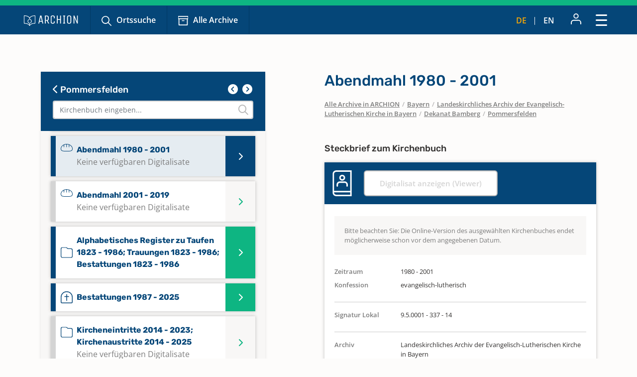

--- FILE ---
content_type: text/html; charset=utf-8
request_url: https://www.archion.de/de/alle-archive/bayern/landeskirchliches-archiv-der-evangelisch-lutherischen-kirche-in-bayern/dekanat-bamberg/pommersfelden/200555
body_size: 7797
content:
<!DOCTYPE html>
<html dir="ltr" lang="de-DE">
<head>

<meta charset="utf-8">
<!-- 
	{$config.headerComment}

	This website is powered by TYPO3 - inspiring people to share!
	TYPO3 is a free open source Content Management Framework initially created by Kasper Skaarhoj and licensed under GNU/GPL.
	TYPO3 is copyright 1998-2026 of Kasper Skaarhoj. Extensions are copyright of their respective owners.
	Information and contribution at https://typo3.org/
-->

<base href="https://www.archion.de/de/">
<link rel="shortcut icon" href="/typo3conf/ext/archion_sitepackage/Resources/Public/Icons/favicon.ico" type="image/vnd.microsoft.icon">
<title>Pommersfelden: Kirchenbücher online mit ARCHION</title>
<meta http-equiv="x-ua-compatible" content="IE=edge" />
<meta name="generator" content="TYPO3 CMS" />
<meta name="viewport" content="width=device-width, initial-scale=1, maximum-scale=1" />
<meta name="robots" content="index,follow" />
<meta property="og:title" content="Pommersfelden" />
<meta property="og:site_name" content="Kirchenbücher online mit ARCHION" />
<meta name="twitter:card" content="summary" />
<meta name="apple-mobile-web-app-capable" content="no" />

<link rel="stylesheet" type="text/css" href="/typo3conf/ext/archion_sitepackage/Resources/Public/Css/bootstrap.min.1669372324.css" media="all">
<link rel="stylesheet" type="text/css" href="/typo3conf/ext/archion_sitepackage/Resources/Public/Css/fontawesome.all.min.1698240848.css" media="all">
<link rel="stylesheet" type="text/css" href="/typo3conf/ext/archion_sitepackage/Resources/Public/Css/fontawesome.sharp.regular.1698241259.css" media="all">
<link rel="stylesheet" type="text/css" href="/typo3conf/ext/archion_sitepackage/Resources/Public/Css/fontawesome.sharp.solid.1698241406.css" media="all">
<link rel="stylesheet" type="text/css" href="/typo3conf/ext/archion_sitepackage/Resources/Public/Css/slick.1674821218.css" media="all">
<link rel="stylesheet" type="text/css" href="/typo3conf/ext/archion_sitepackage/Resources/Public/Css/slick-theme.1674821405.css" media="all">
<link rel="stylesheet" type="text/css" href="/typo3conf/ext/archion_sitepackage/Resources/Public/Css/lightbox.min.1680620312.css" media="all">

<link rel="stylesheet" type="text/css" href="/typo3temp/assets/css/82579be25f.1692950623.css" media="all">
<link rel="stylesheet" type="text/css" href="/typo3conf/ext/femanager/Resources/Public/Css/Main.min.1691143959.css" media="all">
<link rel="stylesheet" type="text/css" href="/typo3conf/ext/femanager/Resources/Public/Css/Additional.min.1691143959.css" media="all">
<link rel="stylesheet" type="text/css" href="/typo3conf/ext/powermail/Resources/Public/Css/Basic.1727247371.css" media="all">
<link rel="stylesheet" type="text/css" href="/typo3conf/ext/youtubevideo/Resources/Public/Styles/youtubevideo.1683556318.css" media="all">
<link rel="stylesheet" type="text/css" href="/typo3conf/ext/archion_sitepackage/Resources/Public/Css/layout.min.1769126466.css" media="all">



<script src="/typo3conf/ext/archion_sitepackage/Resources/Public/JavaScript/Dist/jquery-3.6.1.min.1661535365.js"></script>
<script src="/typo3conf/ext/archion_sitepackage/Resources/Public/JavaScript/Dist/bootstrap.bundle.min.1669372349.js"></script>
<script src="/typo3conf/ext/archion_sitepackage/Resources/Public/JavaScript/Dist/slick.min.1674821234.js"></script>
<script src="/typo3conf/ext/archion_sitepackage/Resources/Public/JavaScript/Dist/lightbox.min.1680620294.js"></script>
<script src="/typo3conf/ext/archion_sitepackage/Resources/Public/JavaScript/Dist/parsley.min.1665238872.js"></script>
<script src="/typo3conf/ext/archion_sitepackage/Resources/Public/JavaScript/Dist/js.cookie.min.1692001368.js"></script>




<link rel="canonical" href="https://www.archion.de/de/alle-archive/bayern/landeskirchliches-archiv-der-evangelisch-lutherischen-kirche-in-bayern/dekanat-bamberg/pommersfelden/200555"/>


</head>
<body id="page-5163">

        
<nav class="navbar navbar-expand-xxl p-0 navbar-dark bg-primary-archion sr1a--header ">
    <div class="container-fluid justify-content-start align-items-center ps-3 pe-2 px-md-4 px-lg-5">
        <a class="navbar-brand flex-grow-1 flex-md-grow-0" href="/de/">
            <img class="img-fluid me-lg-4" src="/typo3conf/ext/archion_sitepackage/Resources/Public/Images/logo_quer_weiss.svg" width="170" height="30" alt="" />
        </a>

        <div class="tablet-nav flex-fill d-none d-md-inline d-xxl-none">
            <ul class="nav">
                <li class="nav-item">
                    <a class="nav-link icons suche" href="/de/suche">Ortssuche</a>
                </li>
                <li class="nav-item">
                    <a class="nav-link icons archiv" href="/de/alle-archive">Alle Archive</a>
                </li>
            </ul>
        </div>
        
        <div class="tablet-nav-right ms-auto d-flex justify-content-between d-xxl-none">
            <ul class="nav language-nav text-uppercase d-none d-md-inline-flex align-items-end">
                <li class="nav-item">
                    <a class="nav-link active" hreflang="de-DE" title="Deutsch" href="/de/alle-archive/bayern/landeskirchliches-archiv-der-evangelisch-lutherischen-kirche-in-bayern/dekanat-bamberg/pommersfelden/200555">de</a>
                </li>
                <li class="nav-item"><i class="fa-light fa-pipe"></i></li>
                <li class="nav-item">
                    <a class="nav-link " hreflang="en-US" title="Englisch" href="/en/alle-archive/bayern/landeskirchliches-archiv-der-evangelisch-lutherischen-kirche-in-bayern/dekanat-bamberg/pommersfelden/200555">en</a>
                </li>
            </ul>
            <ul class="nav account-nav text-center align-items-center">
                <li class="nav-item dropdown m-0">
                    
                            <a class="nav-link" title="Anmelden" href="/de/login?redirect_url=https%3A%2F%2Fwww.archion.de%2Fde%2Falle-archive%2Fbayern%2Flandeskirchliches-archiv-der-evangelisch-lutherischen-kirche-in-bayern%2Fdekanat-bamberg%2Fpommersfelden%2F200555&amp;cHash=63c54d3d14a1f2f52184247c47a5e359"><img class="mb-lg-1" src="/typo3conf/ext/archion_sitepackage/Resources/Public/Icons/Konto.svg" width="23" height="22" alt="" /></a>
                        
                </li>
            </ul>
        </div>
        
        <button class="navbar-toggler ms-auto" type="button" data-bs-toggle="modal" data-bs-target="#main-nav-modal" aria-expanded="false" aria-label="Toggle navigation">
            <span class="d-none">Schließen</span> <img id="toggle-icon" src="/typo3conf/ext/archion_sitepackage/Resources/Public/Icons/Menue_geschlossen.svg" width="23" height="23" alt="" />
        </button>

        <div class="collapse navbar-collapse" id="main-nav">
            <ul class="navbar-nav me-auto mb-2 mb-lg-0">
                
                    
                            <li class="nav-item">
                                <a class="nav-link icons suche  " href="/de/suche" target="" title="Ortssuche">
                                    Ortssuche
                                </a>
                            </li>
                        
                
                    
                            <li class="nav-item">
                                <a class="nav-link icons  archiv active" href="/de/alle-archive" target="" title="Alle Archive">
                                    Alle Archive
                                </a>
                            </li>
                        
                
                    
                            <li class="nav-item  dropdown">
                                <a class="nav-link dropdown-toggle" href="/de/archion-entdecken" id="navbarDropdown2797" role="button" data-bs-toggle="dropdown" aria-expanded="false">
                                    Archion entdecken 
                                </a>
                                <ul class="dropdown-menu" aria-labelledby="navbarDropdown2797">
                                    
                                        <li class="">
                                            <a class="dropdown-item" href="/de/archion-entdecken/erste-schritte" target="" title="Erste Schritte">
                                                Erste Schritte
                                            </a>
                                        </li>
                                    
                                        <li class="">
                                            <a class="dropdown-item" href="/de/archion-entdecken/news" target="" title="News">
                                                News
                                            </a>
                                        </li>
                                    
                                        <li class="">
                                            <a class="dropdown-item" href="/de/archion-entdecken/alle-news/neue-digitalisate" target="" title="Neue Digitalisate">
                                                Neue Digitalisate
                                            </a>
                                        </li>
                                    
                                        <li class="">
                                            <a class="dropdown-item" href="/de/archion-entdecken/kirchenbuecher" target="" title="Kirchenbücher">
                                                Kirchenbücher
                                            </a>
                                        </li>
                                    
                                        <li class="">
                                            <a class="dropdown-item" href="/de/archion-entdecken/familienforschung" target="" title="Familienforschung">
                                                Familienforschung
                                            </a>
                                        </li>
                                    
                                </ul>
                            </li>
                        
                        
            </ul>

            <div class="right-nav nav">
                <ul class="nav account-nav text-center align-items-end">                    
                    
                            <li class="nav-item">
                                <a class="nav-link" title="Anmelden" href="/de/login?redirect_url=https%3A%2F%2Fwww.archion.de%2Fde%2Falle-archive%2Fbayern%2Flandeskirchliches-archiv-der-evangelisch-lutherischen-kirche-in-bayern%2Fdekanat-bamberg%2Fpommersfelden%2F200555&amp;cHash=63c54d3d14a1f2f52184247c47a5e359"><img class="mb-lg-1" src="/typo3conf/ext/archion_sitepackage/Resources/Public/Icons/Konto.svg" width="15" height="15" alt="" /><br>Anmelden</a>
                            </li>
                        

                    <li class="nav-item">
                        <a class="nav-link" href="/de/forum"><img class="mb-lg-1" src="/typo3conf/ext/archion_sitepackage/Resources/Public/Icons/Forum.svg" width="20" height="15" alt="" /><br>Forum </a>
                    </li>
                    <li class="nav-item">
                        <a class="nav-link" href="/de/hilfe-kontakt"><img class="mb-lg-1" src="/typo3conf/ext/archion_sitepackage/Resources/Public/Icons/Fragezeichen_klein.svg" width="15" height="15" alt="" /><br>Hilfe (FAQ) </a>
                    </li>
                </ul>
                
                
                    <ul class="nav language-nav text-uppercase align-items-end">
                        <li class="nav-item">
                            <a class="nav-link active" hreflang="de-DE" title="Deutsch" href="/de/alle-archive/bayern/landeskirchliches-archiv-der-evangelisch-lutherischen-kirche-in-bayern/dekanat-bamberg/pommersfelden/200555">de</a>
                        </li>
                        <li class="nav-item"><i class="fa-light fa-pipe"></i></li>
                        <li class="nav-item">
                            <a class="nav-link " hreflang="en-US" title="Englisch" href="/en/alle-archive/bayern/landeskirchliches-archiv-der-evangelisch-lutherischen-kirche-in-bayern/dekanat-bamberg/pommersfelden/200555">en</a>
                        </li>
                    </ul>
                
            </div>
            
                    <a class="btn btn-outline-primary m-0 ms-xl-2 ms-xxl-4" id="buybtn" href="/de/zugang-kaufen">Zugang kaufen</a>
                
            
        </div>
    </div>
    
    <!-- Modal -->
    <div class="modal fade" id="main-nav-modal" tabindex="-1" aria-labelledby="main-nav-modal" aria-hidden="true">
        <div class="modal-dialog modal-fullscreen">
            <div class="modal-content">
                <div class="modal-header bg-primary-archion ps-3 pe-2 px-md-4 px-lg-5 d-flex align-items-center">
                    <img class="img-fluid me-lg-4" src="/typo3conf/ext/archion_sitepackage/Resources/Public/Images/logo_quer_weiss.svg" width="100" height="21" alt="" />
                    <button type="button" class="btn-close" data-bs-dismiss="modal" aria-label="Close"><span>Schließen</span> <img id="toggle-icon" src="/typo3conf/ext/archion_sitepackage/Resources/Public/Icons/Menue_geoeffnet.svg" width="23" height="23" alt="" /></button>
                </div>
                <div class="modal-body p-0">
                    <nav class="mobile-nav modal-mobile-nav d-md-none">
                        <ul class="nav d-flex justify-content-between">
                            <li class="nav-item flex-grow-1">
                                <a class="nav-link icons suche" href="/de/suche">Ortssuche</a>
                            </li>
                            <li class="nav-item flex-grow-1">
                                <a class="nav-link icons archiv" href="/de/alle-archive">Alle Archive</a>
                            </li>
                        </ul>
                    </nav>

                    <nav class="modal-navigation">
                        <ul class="nav flex-column level-1">
                            <li class="nav-item parent">
                                
                                    <a class="nav-link no-nav-link-click" href="https://www.archion.de/de/alle-archive/bayern/landeskirchliches-archiv-der-evangelisch-lutherischen-kirche-in-bayern/dekanat-bamberg/pommersfelden/200555#">Archion entdecken</a>
                                    <ul class="level-2 pt-0">
                                        <li class="nav-item ps-3 py-1 back bg-primary-archion"><a class="nav-link no-nav-link-click" href="https://www.archion.de/de/alle-archive/bayern/landeskirchliches-archiv-der-evangelisch-lutherischen-kirche-in-bayern/dekanat-bamberg/pommersfelden/200555#"> Archion entdecken</a></li>

                                        
                                            <li class="nav-item"><a class="nav-link" href="/de/archion-entdecken/erste-schritte">Erste Schritte</a></li>
                                        
                                            <li class="nav-item"><a class="nav-link" href="/de/archion-entdecken/news">News</a></li>
                                        
                                            <li class="nav-item"><a class="nav-link" href="/de/archion-entdecken/alle-news/neue-digitalisate">Neue Digitalisate</a></li>
                                        
                                            <li class="nav-item"><a class="nav-link" href="/de/archion-entdecken/kirchenbuecher">Kirchenbücher</a></li>
                                        
                                            <li class="nav-item"><a class="nav-link" href="/de/archion-entdecken/familienforschung">Familienforschung</a></li>
                                        
                                    </ul>
                                
                            </li>
                            <li class="nav-item">
                                <a class="nav-link" href="/de/forum">Forum</a>
                            </li>
                            <li class="nav-item">
                                <a class="nav-link" href="/de/hilfe-kontakt">Hilfe (FAQ)</a>
                            </li>
                            
                                    <li class="nav-item mt-5">
                                        <a class="btn btn-outline-primary d-inline" href="/de/zugang-kaufen">Zugang kaufen</a>
                                    </li>
                                
                        </ul>        
                    </nav>
                </div>

                <div class="modal-footer d-md-none">     
                    <ul class="nav language-nav align-items-center">
                        <li class="nav-item">
                            <a class="nav-link pe-2 active" hreflang="de-DE" title="Deutsch" href="/de/alle-archive/bayern/landeskirchliches-archiv-der-evangelisch-lutherischen-kirche-in-bayern/dekanat-bamberg/pommersfelden/200555">Deutsch</a>
                        </li>
                        <li class="nav-item"><i class="fa-pipe"></i></li>
                        <li class="nav-item">
                            <a class="nav-link ps-2 " hreflang="en-US" title="Englisch" href="/en/alle-archive/bayern/landeskirchliches-archiv-der-evangelisch-lutherischen-kirche-in-bayern/dekanat-bamberg/pommersfelden/200555">Englisch</a>
                        </li>
                    </ul>
                    
                            <a class="border-0 btn btn-primary fw-semibold d-flex justify-content-center align-items-center" href="/de/login"><img class="me-2" src="/typo3conf/ext/archion_sitepackage/Resources/Public/Icons/Konto.svg" width="22" height="23" alt="" /> Anmelden</a>
                        
                </div>
            </div>         
        </div>
    </div>
</nav>

<nav class="mobile-nav d-md-none">
    <ul class="nav d-flex justify-content-between">
        <li class="nav-item flex-grow-1">
            <a class="nav-link icons suche" href="/de/suche">Ortssuche</a>
        </li>
        <li class="nav-item flex-grow-1">
            <a class="nav-link icons archiv" href="/de/alle-archive">Alle Archive</a>
        </li>
    </ul>
</nav>

        
    
        
    



        









<div id="archives" class="container cbshowactive">
    <div class="row archive-row">
        <div id="nav-col" class="col-lg-5 order-last order-lg-first gx-0 gx-md-4">

            
            <div class="card card-nav bg-ultralightgrey">
                
                <div class="p-4 bg-primary-archion archive-search-container">
                    
                            <div class="d-flex justify-content-between">
                                <h5><a href="/de/alle-archive/bayern/landeskirchliches-archiv-der-evangelisch-lutherischen-kirche-in-bayern/dekanat-bamberg"><i class="fa-solid fa-chevron-left"></i> Pommersfelden</a></h5>
                                <div class="churchbook-arrownav">
                                    <a href="#" id="prev-link"><i class="fa-solid fa-circle-chevron-left fa-fw fs-5"></i></a>
                                    <a href="#" id="next-link"><i class="fa-solid fa-circle-chevron-right fa-fw fs-5"></i></a>
                                </div>
                            </div>
                        
                    
                    <div class="archive-search-wrap">
                        <input type="text" class="form-control" id="archive-search" placeholder="Kirchenbuch eingeben...">
                        <i class="fa-regular fa-magnifying-glass"></i>
                    </div>

                </div>


                <div class="card-body archive-search-results">
                    
                            
    

            
            
            
            
                



            
            
                

    



            
            

    
        

<div id="archive-nav">
  <ul>
      
          


          <li id="200534" class="item notdigitallyavailable">
            <a class="d-flex align-items- top" href="/de/alle-archive/bayern/landeskirchliches-archiv-der-evangelisch-lutherischen-kirche-in-bayern/dekanat-bamberg/pommersfelden/200534">
              <img class="me-2" src="/typo3conf/ext/archion_sitepackage/Resources/Public/Icons/Churchbooks/AB.svg" width="24" height="15" alt="" />
              <span class="d-inline-block">
                Abendmahl 1717 - 1735
                <br><span class="notdigitallyavailable">Keine verfügbaren Digitalisate</span>
              </span>
            </a>
          </li>
      
          


          <li id="200537" class="item notdigitallyavailable">
            <a class="d-flex align-items- top" href="/de/alle-archive/bayern/landeskirchliches-archiv-der-evangelisch-lutherischen-kirche-in-bayern/dekanat-bamberg/pommersfelden/200537">
              <img class="me-2" src="/typo3conf/ext/archion_sitepackage/Resources/Public/Icons/Churchbooks/AB.svg" width="24" height="15" alt="" />
              <span class="d-inline-block">
                Abendmahl 1741 - 1782
                <br><span class="notdigitallyavailable">Keine verfügbaren Digitalisate</span>
              </span>
            </a>
          </li>
      
          


          <li id="200540" class="item notdigitallyavailable">
            <a class="d-flex align-items- top" href="/de/alle-archive/bayern/landeskirchliches-archiv-der-evangelisch-lutherischen-kirche-in-bayern/dekanat-bamberg/pommersfelden/200540">
              <img class="me-2" src="/typo3conf/ext/archion_sitepackage/Resources/Public/Icons/Churchbooks/SO.svg" width="24" height="32" alt="" />
              <span class="d-inline-block">
                Abendmahl 1787 - 1803; Katechumenen 1786 - 1801
                <br><span class="notdigitallyavailable">Keine verfügbaren Digitalisate</span>
              </span>
            </a>
          </li>
      
          


          <li id="200543" class="item notdigitallyavailable">
            <a class="d-flex align-items- top" href="/de/alle-archive/bayern/landeskirchliches-archiv-der-evangelisch-lutherischen-kirche-in-bayern/dekanat-bamberg/pommersfelden/200543">
              <img class="me-2" src="/typo3conf/ext/archion_sitepackage/Resources/Public/Icons/Churchbooks/AB.svg" width="24" height="15" alt="" />
              <span class="d-inline-block">
                Abendmahl 1824 - 1886
                <br><span class="notdigitallyavailable">Keine verfügbaren Digitalisate</span>
              </span>
            </a>
          </li>
      
          


          <li id="200546" class="item notdigitallyavailable">
            <a class="d-flex align-items- top" href="/de/alle-archive/bayern/landeskirchliches-archiv-der-evangelisch-lutherischen-kirche-in-bayern/dekanat-bamberg/pommersfelden/200546">
              <img class="me-2" src="/typo3conf/ext/archion_sitepackage/Resources/Public/Icons/Churchbooks/AB.svg" width="24" height="15" alt="" />
              <span class="d-inline-block">
                Abendmahl 1886 - 1929
                <br><span class="notdigitallyavailable">Keine verfügbaren Digitalisate</span>
              </span>
            </a>
          </li>
      
          


          <li id="200549" class="item notdigitallyavailable">
            <a class="d-flex align-items- top" href="/de/alle-archive/bayern/landeskirchliches-archiv-der-evangelisch-lutherischen-kirche-in-bayern/dekanat-bamberg/pommersfelden/200549">
              <img class="me-2" src="/typo3conf/ext/archion_sitepackage/Resources/Public/Icons/Churchbooks/AB.svg" width="24" height="15" alt="" />
              <span class="d-inline-block">
                Abendmahl 1930 - 1962
                <br><span class="notdigitallyavailable">Keine verfügbaren Digitalisate</span>
              </span>
            </a>
          </li>
      
          


          <li id="200552" class="item notdigitallyavailable">
            <a class="d-flex align-items- top" href="/de/alle-archive/bayern/landeskirchliches-archiv-der-evangelisch-lutherischen-kirche-in-bayern/dekanat-bamberg/pommersfelden/200552">
              <img class="me-2" src="/typo3conf/ext/archion_sitepackage/Resources/Public/Icons/Churchbooks/AB.svg" width="24" height="15" alt="" />
              <span class="d-inline-block">
                Abendmahl 1963 - 1979
                <br><span class="notdigitallyavailable">Keine verfügbaren Digitalisate</span>
              </span>
            </a>
          </li>
      
          


          <li id="200555" class="item notdigitallyavailable">
            <a class="d-flex align-items- top" href="/de/alle-archive/bayern/landeskirchliches-archiv-der-evangelisch-lutherischen-kirche-in-bayern/dekanat-bamberg/pommersfelden/200555">
              <img class="me-2" src="/typo3conf/ext/archion_sitepackage/Resources/Public/Icons/Churchbooks/AB.svg" width="24" height="15" alt="" />
              <span class="d-inline-block">
                Abendmahl 1980 - 2001
                <br><span class="notdigitallyavailable">Keine verfügbaren Digitalisate</span>
              </span>
            </a>
          </li>
      
          


          <li id="400798" class="item notdigitallyavailable">
            <a class="d-flex align-items- top" href="/de/alle-archive/bayern/landeskirchliches-archiv-der-evangelisch-lutherischen-kirche-in-bayern/dekanat-bamberg/pommersfelden/400798">
              <img class="me-2" src="/typo3conf/ext/archion_sitepackage/Resources/Public/Icons/Churchbooks/AB.svg" width="24" height="15" alt="" />
              <span class="d-inline-block">
                Abendmahl 2001 - 2019
                <br><span class="notdigitallyavailable">Keine verfügbaren Digitalisate</span>
              </span>
            </a>
          </li>
      
          


          <li id="400796" class="item">
            <a class="d-flex align-items-center" href="/de/alle-archive/bayern/landeskirchliches-archiv-der-evangelisch-lutherischen-kirche-in-bayern/dekanat-bamberg/pommersfelden/400796">
              <img class="me-2" src="/typo3conf/ext/archion_sitepackage/Resources/Public/Icons/Churchbooks/SO.svg" width="24" height="32" alt="" />
              <span class="d-inline-block">
                Alphabetisches Register zu Taufen 1823 - 1986; Trauungen 1823 - 1986; Bestattungen 1823 - 1986
                
              </span>
            </a>
          </li>
      
          


          <li id="400795" class="item">
            <a class="d-flex align-items-center" href="/de/alle-archive/bayern/landeskirchliches-archiv-der-evangelisch-lutherischen-kirche-in-bayern/dekanat-bamberg/pommersfelden/400795">
              <img class="me-2" src="/typo3conf/ext/archion_sitepackage/Resources/Public/Icons/Churchbooks/BE.svg" width="24" height="24" alt="" />
              <span class="d-inline-block">
                Bestattungen 1987 - 2025
                
              </span>
            </a>
          </li>
      
          


          <li id="400800" class="item notdigitallyavailable">
            <a class="d-flex align-items- top" href="/de/alle-archive/bayern/landeskirchliches-archiv-der-evangelisch-lutherischen-kirche-in-bayern/dekanat-bamberg/pommersfelden/400800">
              <img class="me-2" src="/typo3conf/ext/archion_sitepackage/Resources/Public/Icons/Churchbooks/SO.svg" width="24" height="32" alt="" />
              <span class="d-inline-block">
                Kircheneintritte 2014 - 2023; Kirchenaustritte 2014 - 2025
                <br><span class="notdigitallyavailable">Keine verfügbaren Digitalisate</span>
              </span>
            </a>
          </li>
      
          


          <li id="400797" class="item">
            <a class="d-flex align-items-center" href="/de/alle-archive/bayern/landeskirchliches-archiv-der-evangelisch-lutherischen-kirche-in-bayern/dekanat-bamberg/pommersfelden/400797">
              <img class="me-2" src="/typo3conf/ext/archion_sitepackage/Resources/Public/Icons/Churchbooks/KO.svg" width="24" height="17" alt="" />
              <span class="d-inline-block">
                Konfirmationen 1832 - 2024
                
              </span>
            </a>
          </li>
      
          


          <li id="200516" class="item">
            <a class="d-flex align-items-center" href="/de/alle-archive/bayern/landeskirchliches-archiv-der-evangelisch-lutherischen-kirche-in-bayern/dekanat-bamberg/pommersfelden/200516">
              <img class="me-2" src="/typo3conf/ext/archion_sitepackage/Resources/Public/Icons/Churchbooks/SO.svg" width="24" height="32" alt="" />
              <span class="d-inline-block">
                Taufen 1643 - 1713; Trauungen 1644 - 1713; Bestattungen 1643 - 1713; Konfirmationen 1706
                
              </span>
            </a>
          </li>
      
          


          <li id="200519" class="item">
            <a class="d-flex align-items-center" href="/de/alle-archive/bayern/landeskirchliches-archiv-der-evangelisch-lutherischen-kirche-in-bayern/dekanat-bamberg/pommersfelden/200519">
              <img class="me-2" src="/typo3conf/ext/archion_sitepackage/Resources/Public/Icons/Churchbooks/SO.svg" width="24" height="32" alt="" />
              <span class="d-inline-block">
                Taufen 1714 - 1732; Trauungen 1714 - 1732; Bestattungen 1714 - 1732; Katechumenen 1717 - 1727
                
              </span>
            </a>
          </li>
      
          


          <li id="200522" class="item">
            <a class="d-flex align-items-center" href="/de/alle-archive/bayern/landeskirchliches-archiv-der-evangelisch-lutherischen-kirche-in-bayern/dekanat-bamberg/pommersfelden/200522">
              <img class="me-2" src="/typo3conf/ext/archion_sitepackage/Resources/Public/Icons/Churchbooks/SO.svg" width="24" height="32" alt="" />
              <span class="d-inline-block">
                Taufen 1728 - 1808; Trauungen 1728 - 1808; Bestattungen 1728 - 1807; Konfirmationen 1735
                
              </span>
            </a>
          </li>
      
          


          <li id="200525" class="item">
            <a class="d-flex align-items-center" href="/de/alle-archive/bayern/landeskirchliches-archiv-der-evangelisch-lutherischen-kirche-in-bayern/dekanat-bamberg/pommersfelden/200525">
              <img class="me-2" src="/typo3conf/ext/archion_sitepackage/Resources/Public/Icons/Churchbooks/SO.svg" width="24" height="32" alt="" />
              <span class="d-inline-block">
                Taufen 1808 - 1823; Trauungen 1808 - 1823; Bestattungen 1808 - 1822
                
              </span>
            </a>
          </li>
      
          


          <li id="200528" class="item">
            <a class="d-flex align-items-center" href="/de/alle-archive/bayern/landeskirchliches-archiv-der-evangelisch-lutherischen-kirche-in-bayern/dekanat-bamberg/pommersfelden/200528">
              <img class="me-2" src="/typo3conf/ext/archion_sitepackage/Resources/Public/Icons/Churchbooks/SO.svg" width="24" height="32" alt="" />
              <span class="d-inline-block">
                Taufen 1823 - 1851; Trauungen 1823 - 1850; Bestattungen 1822 - 1850
                
              </span>
            </a>
          </li>
      
          


          <li id="200531" class="item">
            <a class="d-flex align-items-center" href="/de/alle-archive/bayern/landeskirchliches-archiv-der-evangelisch-lutherischen-kirche-in-bayern/dekanat-bamberg/pommersfelden/200531">
              <img class="me-2" src="/typo3conf/ext/archion_sitepackage/Resources/Public/Icons/Churchbooks/SO.svg" width="24" height="32" alt="" />
              <span class="d-inline-block">
                Taufen 1851 - 1873; Trauungen 1852 - 1873; Bestattungen 1851 - 1873
                
              </span>
            </a>
          </li>
      
          


          <li id="400791" class="item">
            <a class="d-flex align-items-center" href="/de/alle-archive/bayern/landeskirchliches-archiv-der-evangelisch-lutherischen-kirche-in-bayern/dekanat-bamberg/pommersfelden/400791">
              <img class="me-2" src="/typo3conf/ext/archion_sitepackage/Resources/Public/Icons/Churchbooks/SO.svg" width="24" height="32" alt="" />
              <span class="d-inline-block">
                Taufen 1874 - 1931; Trauungen 1874 - 1931; Bestattungen 1874 - 1931
                
              </span>
            </a>
          </li>
      
          


          <li id="400792" class="item">
            <a class="d-flex align-items-center" href="/de/alle-archive/bayern/landeskirchliches-archiv-der-evangelisch-lutherischen-kirche-in-bayern/dekanat-bamberg/pommersfelden/400792">
              <img class="me-2" src="/typo3conf/ext/archion_sitepackage/Resources/Public/Icons/Churchbooks/SO.svg" width="24" height="32" alt="" />
              <span class="d-inline-block">
                Taufen 1932 - 1986; Trauungen 1932 - 1986; Bestattungen 1932 - 1986
                
              </span>
            </a>
          </li>
      
          


          <li id="400793" class="item notdigitallyavailable">
            <a class="d-flex align-items- top" href="/de/alle-archive/bayern/landeskirchliches-archiv-der-evangelisch-lutherischen-kirche-in-bayern/dekanat-bamberg/pommersfelden/400793">
              <img class="me-2" src="/typo3conf/ext/archion_sitepackage/Resources/Public/Icons/Churchbooks/TA.svg" width="24" height="21" alt="" />
              <span class="d-inline-block">
                Taufen 1987 - 2025
                <br><span class="notdigitallyavailable">Keine verfügbaren Digitalisate</span>
              </span>
            </a>
          </li>
      
          


          <li id="400794" class="item notdigitallyavailable">
            <a class="d-flex align-items- top" href="/de/alle-archive/bayern/landeskirchliches-archiv-der-evangelisch-lutherischen-kirche-in-bayern/dekanat-bamberg/pommersfelden/400794">
              <img class="me-2" src="/typo3conf/ext/archion_sitepackage/Resources/Public/Icons/Churchbooks/TR.svg" width="24" height="17" alt="" />
              <span class="d-inline-block">
                Trauungen 1987 - 2024
                <br><span class="notdigitallyavailable">Keine verfügbaren Digitalisate</span>
              </span>
            </a>
          </li>
      
          


          <li id="400799" class="item notdigitallyavailable">
            <a class="d-flex align-items- top" href="/de/alle-archive/bayern/landeskirchliches-archiv-der-evangelisch-lutherischen-kirche-in-bayern/dekanat-bamberg/pommersfelden/400799">
              <img class="me-2" src="/typo3conf/ext/archion_sitepackage/Resources/Public/Icons/Churchbooks/SO.svg" width="24" height="32" alt="" />
              <span class="d-inline-block">
                Verschmähungen 1908 - 1986; Versagungen 1909 - 1986; Kircheneintritte 1919 - 2013; Kirchenaustritte 1919 - 2014; Totgeburten 1883 - 1986
                <br><span class="notdigitallyavailable">Keine verfügbaren Digitalisate</span>
              </span>
            </a>
          </li>
      
  </ul>
</div>

    


            
                



            
            
                



            
            

        


                        
                </div>

            </div>
            
            
        </div>
    
        <div id="content-col" class="col-lg-6 offset-lg-1 order-first order-lg-last gx-0 gx-md-4">
            <div id="archive-content" class="pb-2 pb-lg-0 enableshortener">
                
                            
                        <div class="content-colpos-0">
                            



    <div class="d-lg-none bg-primary-archion mb-4 p-3">
        <a class="h5" href="/de/alle-archive/bayern/landeskirchliches-archiv-der-evangelisch-lutherischen-kirche-in-bayern/dekanat-bamberg/pommersfelden/">
            <i class="fa-solid fa-chevron-left"></i> Abendmahl 1980 - 2001
        </a>
    </div>

    <h1 class="d-none d-lg-block">Abendmahl 1980 - 2001</h1>

    <nav class="breadcrumb mb-5 px-4 px-md-0" aria-label="breadcrumb">
        
            
                    
                    <span class="breadcrumb-item"><a href="/de/alle-archive">Alle Archive in ARCHION</a></span>
                
        
            
                    <span class="breadcrumb-slash">/</span>
                    <span class="breadcrumb-item"><a href="/de/alle-archive/bayern">Bayern</a></span>
                
        
            
                    <span class="breadcrumb-slash">/</span>
                    <span class="breadcrumb-item"><a href="/de/alle-archive/bayern/landeskirchliches-archiv-der-evangelisch-lutherischen-kirche-in-bayern">Landeskirchliches Archiv der Evangelisch-Lutherischen Kirche in Bayern</a></span>
                
        
            
                    <span class="breadcrumb-slash">/</span>
                    <span class="breadcrumb-item"><a href="/de/alle-archive/bayern/landeskirchliches-archiv-der-evangelisch-lutherischen-kirche-in-bayern/dekanat-bamberg">Dekanat Bamberg</a></span>
                
        
            
                    <span class="breadcrumb-slash">/</span>
                    <span class="breadcrumb-item"><a href="/de/alle-archive/bayern/landeskirchliches-archiv-der-evangelisch-lutherischen-kirche-in-bayern/dekanat-bamberg/pommersfelden">Pommersfelden</a></span>
                
        
    </nav>

    <h5 class="mb-3 px-4 px-md-0">Steckbrief zum Kirchenbuch</h5>

    <div id="steckbrief" class="card mb-5">
        <div class="card-header d-flex align-items-center py-3">
            <img class="me-4" src="/typo3conf/ext/archion_sitepackage/Resources/Public/Icons/Churchbooks/FA-white.svg" width="39" height="52" alt="" />
            
                    <a href="#" class="btn btn-outline-primary disabled m-0">
                        Digitalisat anzeigen (Viewer)
                    </a>
                
        </div>
        <div class="card-body">
            
            
                <div class="alert alert-secondary m-0 mb-4">
                    Bitte beachten Sie: Die Online-Version des ausgewählten Kirchenbuches endet möglicherweise schon vor dem angegebenen Datum.
                </div>
            
            
            <dl class="row">
                

                
                    <dt class="col-sm-3">Zeitraum</dt>
                    <dd class="col-sm-9">1980 - 2001</dd>
                

                
                    <dt class="col-sm-3">Konfession</dt>
                    <dd class="col-sm-9">evangelisch-lutherisch</dd>
                

                

                

                

                <div class="col-12"><hr></div>
                
                
                
                    <dt class="col-sm-3">Signatur Lokal</dt>
                    <dd class="col-sm-9">9.5.0001 - 337 - 14</dd>
                
                

                <div class="col-12"><hr></div>
                
                    <dt class="col-sm-3">Archiv</dt>
                    <dd class="col-sm-9">Landeskirchliches Archiv der Evangelisch-Lutherischen Kirche in Bayern</dd>
                

                

                

                
            </dl>



        </div>
    </div>
    

    
            <div class="px-4 px-md-0">
                <h4 class="text-error">Kein Digitalisat verfügbar</h4>
                <p class="mb-5">Der Bestand wächst stetig. Täglich kommen weitere Kirchenbücher unserer Partnerarchive hinzu. Auf unserer Homepage zeigen wir Ihnen tagesaktuell die Neuzugänge an.</p>
                <p><a class="btn btn-link" href="/de/newsletter">Newsletter abonnieren und auf dem Laufenden bleiben</a></p>
            </div>
        
    
    <span id="bookidforactiveextnavi" class="d-none">200555</span>



                            
                        </div>
                    
            </div>
            
            
                <div class="gradient whitegradient d-block d-lg-none"></div>
                <div class="more-btn d-block d-lg-none mb-5 px-3 px-lg-0">
                    <a href="#" id="more">
                        <span>
                            Details anzeigen      
                        </span>
                        
                        <i class="fa-regular fa-chevron-down"></i>
                    </a>
                </div>
            
        </div>
    </div>
</div>




        <footer id="sr2a">
    <div id="archion-bildmarke"></div>
    <div class="bg-accent_archionblau10 py-5">
        <div class="container">
            <div class="row">
                <div class="col-lg-7 offset-lg-1 mb-5 mb-lg-0">

                    <div class="row">
                        <div class="col-12">
                            <p class="fw-medium font-secondary d-flex align-items-center"><img class="me-2" title="Hilfe &amp; Kontakt" src="/typo3conf/ext/archion_sitepackage/Resources/Public/Icons/awesome-question-circle.svg" width="17" height="17" alt="" /> Hilfe &amp; Kontakt</p>
                        </div>
                        <div class="col-lg-4 mb-4 mb-lg-0">
                            <a href="mailto:info@archion.de">info@archion.de</a><br>
                            <small><span class="fw-medium">Schreiben Sie uns eine E-Mail</span></small>
                        </div>
                        <div class="col-lg-4 mb-4 mb-lg-0">
                            <a href="/de/kontakt">Kontaktformular</a><br>
                            <small><span class="fw-medium">Direkt Kontakt aufnehmen</span></small>

                            
                        </div>
                        <div class="col-lg-4 mb-4 mb-lg-0">
                            <a href="/de/hilfe-kontakt">Hilfe (FAQ)</a><br>
                            <small><span class="fw-medium">Fragen und Antworten</span></small>
                        </div>
                    </div>
                    <div class="row">
                        <div class="col-12">
                            <hr>
                            <p>Kirchenbuchportal GmbH<br>Balinger Str. 33/1<br>70567 Stuttgart</p>
                        </div>
                    </div>
                    
                </div>
                <div class="col-lg-3">
                    <p class="fw-medium font-secondary d-flex align-items-center"><img class="me-2" title="Unsere Bezahlarten" src="/typo3conf/ext/archion_sitepackage/Resources/Public/Icons/material-payment.svg" width="21" height="17" alt="" /> Unsere Bezahlarten</p>
                    <p>
                        <img class="me-3 mb-3" src="/typo3conf/ext/archion_sitepackage/Resources/Public/Images/Paypal.png" width="60" height="32" alt="" />
                        <img class="me-3 mb-3" src="/typo3conf/ext/archion_sitepackage/Resources/Public/Images/Mastercard.png" width="60" height="32" alt="" />
                        <img class="me-3 mb-3" src="/typo3conf/ext/archion_sitepackage/Resources/Public/Images/Visa.png" width="60" height="32" alt="" /><br>
                        
                        <img class="me-3 mb-3" src="/typo3conf/ext/archion_sitepackage/Resources/Public/Images/Rechnung.png" width="76" height="32" alt="" />
                      </p>

                    <p class="fw-medium font-secondary d-flex align-items-center"><img class="me-2" title="Social Media" src="/typo3conf/ext/archion_sitepackage/Resources/Public/Icons/metro-mobile.svg" width="13" height="19" alt="" /> Archion auf Social Media</p>
                    <p>
                        <a href="https://twitter.com/archionde" target="_blank" class="me-3 footer-social">
                            <svg id="Twitter" xmlns="http://www.w3.org/2000/svg" width="25" height="23.4" viewBox="0 0 35 32.759">
                                <path id="Pfad_214926" data-name="Pfad 214926" d="M4.586,2.255H9.371L30.5,30.5H25.714ZM30.323,0,19.359,11.842,10.5,0H.085L13.6,18.072,0,32.758H3.06L14.966,19.9l9.622,12.861H35L20.726,13.674,33.384,0Z" fill="#0eb582"/>
                              </svg>                              
                        </a>
                        
                        <a href="https://www.facebook.com/ARCHION.de" target="_blank" class="me-3 footer-social">
                            <svg xmlns="http://www.w3.org/2000/svg" width="13.2" height="24" viewBox="0 0 13.2 24">
                                <g id="Icon_awesome-facebook-f-2" data-name="Icon awesome-facebook-f-2" style="mix-blend-mode: normal;isolation: isolate">
                                  <path id="Pfad_185451" data-name="Pfad 185451" d="M644.357,404.241h-5.518v-9.992h-3.59v-5.275h3.59v-2.579a5.651,5.651,0,0,1,5.939-6.132,21.86,21.86,0,0,1,3.206.284l.464.077V385.2h-2.333a2.023,2.023,0,0,0-.413-.019,1.51,1.51,0,0,0-1.348,1.637v2.154h4.015l-.8,5.275h-3.215Zm-4.418-1.142h3.319v-9.992h3.374l.454-2.99h-3.828v-3.253a2.628,2.628,0,0,1,2.363-2.819,2.444,2.444,0,0,1,.577.022l1.152,0V381.6a21.136,21.136,0,0,0-2.628-.2,4.3,4.3,0,0,0-3.235,1.037,4.65,4.65,0,0,0-1.55,3.9l0,3.775h-3.591v2.99h3.591Z" transform="translate(-635.249 -380.241)" fill="#0eb582"/>
                                </g>
                              </svg>
                              
                        </a>
                        <a href="https://www.instagram.com/archion.de/" target="_blank" class="footer-social">
                            <svg xmlns="http://www.w3.org/2000/svg" width="24" height="24" viewBox="0 0 24 24">
                                <g id="Icon_feather-instagram" data-name="Icon feather-instagram" transform="translate(-637 -305)">
                                  <g id="Pfad_185452" data-name="Pfad 185452" transform="translate(637 305)">
                                    <path id="Pfad_185455" data-name="Pfad 185455" d="M654.714,329H643.286A6.292,6.292,0,0,1,637,322.714V311.286A6.292,6.292,0,0,1,643.286,305h11.429A6.292,6.292,0,0,1,661,311.286v11.429A6.292,6.292,0,0,1,654.714,329Zm-11.429-22.857a5.149,5.149,0,0,0-5.143,5.143v11.429a5.149,5.149,0,0,0,5.143,5.143h11.429a5.149,5.149,0,0,0,5.143-5.143V311.286a5.149,5.149,0,0,0-5.143-5.143Z" transform="translate(-637 -305)" fill="#0eb582"/>
                                  </g>
                                  <g id="Pfad_185453" data-name="Pfad 185453" transform="translate(644.4 312.293)">
                                    <path id="Pfad_185456" data-name="Pfad 185456" d="M647.539,320.108a4.652,4.652,0,1,1,.683-.05A4.658,4.658,0,0,1,647.539,320.108Zm0-8.3a3.557,3.557,0,0,0-.535.04,3.652,3.652,0,1,0,4.147,3.078h0a3.63,3.63,0,0,0-3.078-3.078A3.554,3.554,0,0,0,647.542,311.8Z" transform="translate(-642.889 -310.805)" fill="#0eb582"/>
                                  </g>
                                  <g id="Pfad_185454" data-name="Pfad 185454" transform="translate(654.825 310.177)">
                                    <path id="Pfad_185457" data-name="Pfad 185457" d="M653,310.5a.433.433,0,0,1-.19-.04.355.355,0,0,1-.16-.11.483.483,0,0,1,0-.7.355.355,0,0,1,.16-.11.491.491,0,0,1,.54.11.355.355,0,0,1,.11.16.434.434,0,0,1,.04.19.513.513,0,0,1-.5.5Z" transform="translate(-652.5 -309.502)" fill="#0eb582"/>
                                  </g>
                                </g>
                              </svg>
                        </a>
                    </p>
                </div>
            </div>
        </div>
    </div>

    <div class="bg-primary-archion py-3 pb-4 py-md-2">
        <div class="container">
            <div class="row">
                <div class="col-12 col-lg-11 offset-lg-1 d-md-flex justify-content-md-between align-items-center">
                    
                    <ul class="nav m-0 p-0 justify-content-between justify-content-sm-start">
                        <li class="nav-item">
                            <a class="nav-link ps-0" href="/de/ueber-uns">Über uns</a>
                        </li>
                        <li class="nav-item">
                            <a class="nav-link" href="/de/datenschutz">Datenschutz</a>
                        </li>
                        <li class="nav-item">
                            <a class="nav-link" href="/de/agb">AGB</a>
                        </li>
                        <li class="nav-item">
                            <a class="nav-link" href="/de/impressum">Impressum</a>
                        </li>
                    </ul>
                    
                    <span class="d-block mt-2 mt-md-0 copyright text-center text-uppercase">&copy; Archion 2026</span>
                </div>
            </div>
        </div>
    </div>
</footer>

<script src="/typo3conf/ext/archion_sitepackage/Resources/Public/JavaScript/Dist/FEmanagerValidation.1686054202.js"></script>
<script src="/typo3conf/ext/femanager/Resources/Public/JavaScript/Femanager.min.1691143959.js"></script>
<script src="/typo3conf/ext/powermail/Resources/Public/JavaScript/Libraries/jquery.datetimepicker.min.1727247371.js"></script>
<script src="/typo3conf/ext/powermail/Resources/Public/JavaScript/Libraries/parsley.min.1727247371.js"></script>
<script src="/typo3conf/ext/powermail/Resources/Public/JavaScript/Powermail/Tabs.min.1727247371.js"></script>
<script src="/typo3conf/ext/powermail/Resources/Public/JavaScript/Powermail/Form.min.1727247371.js"></script>
<script src="/typo3conf/ext/archion_sitepackage/Resources/Public/JavaScript/Dist/scripts.1767078082.js"></script>

<script>
/*<![CDATA[*/
/*TS_inlineFooter*/
    containerBreakpointSmall = 500;
    containerBreakpointTiny = 300;

/*]]>*/
</script>

            <!-- Piwik -->
            <script type="text/javascript">
            var _paq = _paq || [];
            _paq.push(['trackPageView']);
            _paq.push(['enableLinkTracking']);
            (function() {
                var u="/piwik/";
                _paq.push(['setTrackerUrl', u+'piwik.php']);
                _paq.push(['setSiteId', 3]);
                var d=document, g=d.createElement('script'), s=d.getElementsByTagName('script')[0];
                g.type='text/javascript'; g.async=true; g.defer=true; g.src=u+'piwik.js'; s.parentNode.insertBefore(g,s);
            })();
            </script>
            <noscript><p><img src="/piwik/piwik.php?idsite=3" style="border:0;" alt="" /></p></noscript>
            <!-- End Piwik Code -->

</body>
</html>

--- FILE ---
content_type: image/svg+xml
request_url: https://www.archion.de/typo3conf/ext/archion_sitepackage/Resources/Public/Icons/Arrow_totop.svg
body_size: 574
content:
<svg xmlns="http://www.w3.org/2000/svg" width="14.948" height="8.793" viewBox="0 0 14.948 8.793">
  <g id="Arrow" transform="translate(14.948 8.793) rotate(180)">
    <g id="Arrow_right_aktiv" transform="translate(14.948 0) rotate(90)">
      <path id="Icon_ionic-ios-arrow-forward" data-name="Icon ionic-ios-arrow-forward" d="M6.142,7.471.323,1.819A1.043,1.043,0,0,1,.323.31,1.131,1.131,0,0,1,1.88.31l6.593,6.4A1.045,1.045,0,0,1,8.5,8.188L1.884,14.637a1.128,1.128,0,0,1-1.557,0,1.043,1.043,0,0,1,0-1.509Z" transform="translate(0 0)" fill="#0eb582"/>
    </g>
  </g>
</svg>
